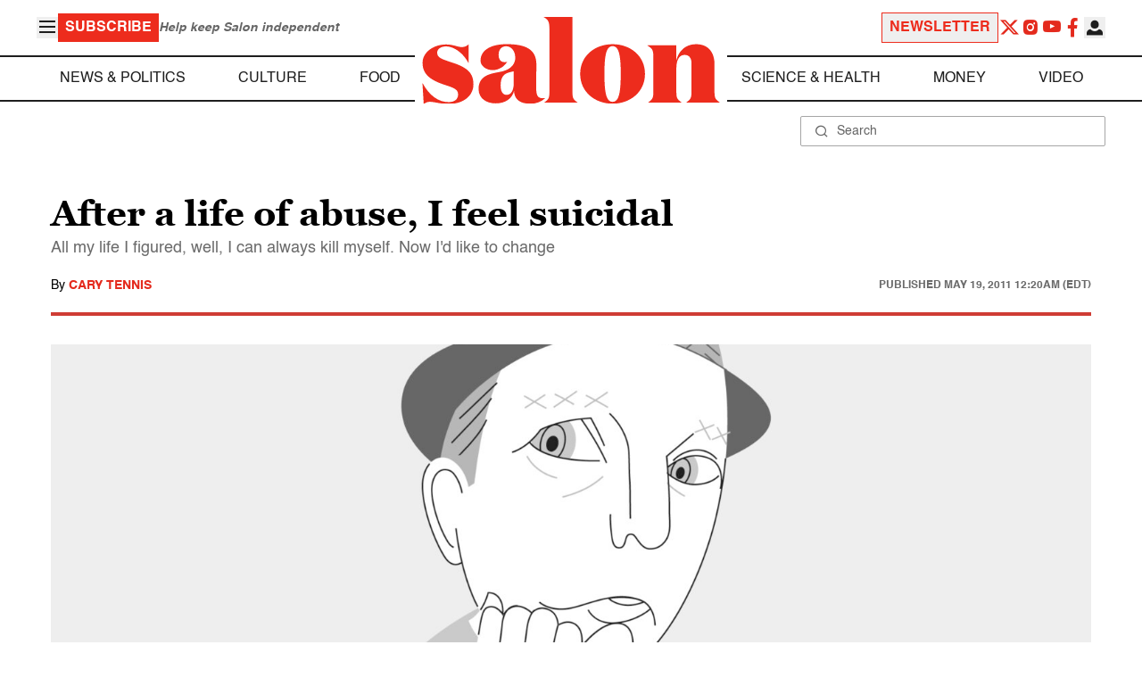

--- FILE ---
content_type: application/javascript; charset=utf-8
request_url: https://fundingchoicesmessages.google.com/f/AGSKWxVRtcnoUnYrmrJaYLb9CGzzLrAls0ULXew5OMPFgI_4hH2kJ5NsXtGmmI1mUNtmWe5iXd34jnCQFhKMSlmcVS3rcezSO0RvvhVJLwGYHsczv4BjmxJELKlC_SWYK_MdyMeLP909xJQXIymGxhl-MJvurLKIMlZEWr8RjYAKvyMjzWEjRjaMhG-HNgci/_/adify_/adserver?/ad/static__prime_ad./sponsored_title.
body_size: -1290
content:
window['69459845-718f-4994-ae5a-1f85da78a4f4'] = true;